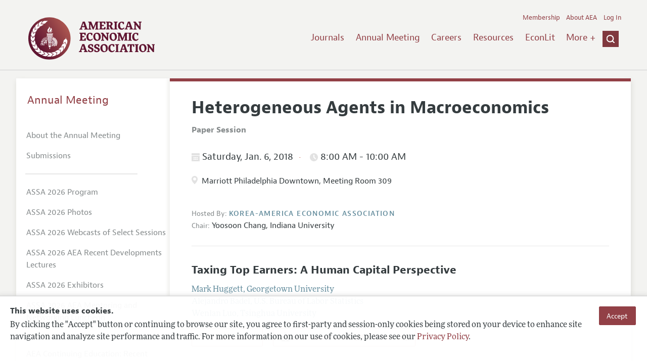

--- FILE ---
content_type: text/html; charset=UTF-8
request_url: https://www.aeaweb.org/conference/2018/preliminary/1892?q=eNqrVipOLS7OzM8LqSxIVbKqhnGVrJQMlXSUUstS80qAbCOlWh2lxOLi_GQgByheklqUC2GlJFZChTJzUyGssszUcpBRRQUFIGMMQECpthZcMAZ0H1Y,
body_size: 27196
content:
<!DOCTYPE html>
<!--[if lt IE 7]>
<html class="no-js lt-ie9 lt-ie8 lt-ie7" lang="en"> <![endif]-->
<!--[if IE 7]>
<html class="no-js lt-ie9 lt-ie8" lang="en"> <![endif]-->
<!--[if IE 8]>
<html class="no-js lt-ie9" lang="en"> <![endif]-->
<!--[if gt IE 8]><!-->
<html class='no-js' lang='en'><!--<![endif]-->
<head>
	<base target="_top" />
    <meta charset='utf-8'>
    <meta content='IE=edge' http-equiv='X-UA-Compatible'>
    <title>American Economic Association</title>
    <meta content='width=device-width, initial-scale=1' name='viewport'>
    <meta name="format-detection" content="telephone=no">
    <meta name="route" value="meta">
    <meta name="csrf-param" content="_csrf">
<meta name="csrf-token" content="46ZrWI5PC62dg1th5yOxfeyOPtWDn-G0HqaQLUPS_3mSwRg-u3pFwsrOAi2vROQzqsl5gub7rfBQ1dIeAKPSDg==">
    <meta name="Secure-Key" content="NEJ5ZXdNRzFmOUtEVWlXVkJLV3ltMVFGbGVIVlhGVVJSMGhkNzV1bGJYWk5aSmVqX2F8Z2VuZXJhbHxNMlJEV2pKalMxRlFEU2svYUE0Lk0zWU9MWGQ3Rnd3MVF6Y3pFRmtMQ0RjTEEzWWRjMUEuQUE9PQ==">    <meta name="jerTk" value="">
            <script async src="https://www.googletagmanager.com/gtag/js?id=UA-38835597-1"></script>
        <link href="/assets/afc4f66/stylesheets/AeaWebAsset-min.css" rel="stylesheet">
<link href="/assets/bd71bc65/themes/smoothness/jquery-ui.css" rel="stylesheet">
<link href="/assets/afc4f66/stylesheets/glyphicons-halflings-v2.css" rel="stylesheet">
<link href="/assets/afc4f66/stylesheets/print.css" rel="stylesheet" media="print">
<link href="/assets/afc4f66/stylesheets/glyphicons.css" rel="stylesheet">
<link href="/assets/afc4f66/stylesheets/glyphicons-basic-v2.css" rel="stylesheet">
<script src="/assets/ce4791d1/jquery.min.js"></script>
<script src="/assets/2be257a9/yii.js"></script>
<script src="/assets/afc4f66/javascripts/aeaweb.min.js"></script>
<script src="//use.typekit.net/egr5vhm.js"></script>
<script src="/assets/bd71bc65/jquery-ui.min.js"></script>
<script src="/assets/afc4f66/javascripts/AeaWebPluginAsset-min.js"></script>
<script src="/assets/dc034874/js/SecureCsrfAsset-min.js"></script>
<script src="/assets/83e11b2c/js/QueClientAsset-min.js"></script>
<script src="/assets/db7e847d/js/legal-cookie.js"></script>
<script>$(document).ready(function() { window.keyAnltcs = keyAnalytics(); });
$(document).ready(function() { window.qClnt = new queClient({"token":"R3p5RGNkTF9oNlZMRXRjTVB0Mi0yeGZKMmhUNk56UkRvWFhQcDMtYmI2V0k4Y3lHc2l8cXVldWVjbGllbnR8TTA1SVZVbDNiMWhIUFNBMEJBUS5LeDRzTG1Nakx4NHNVUVVyUG40VU56UUhKeDFrT0EwS1BnPT0="}); });
try{Typekit.load();}catch(e){}</script></head>
<body class="internal">
    <div class="cookie-legal-banner">
        <div class="cookie-content">
            <div class="cookie-text-wrapper">
                <h5 style="font-weight: bold !important; text-transform: none !important; font-size: 16px !important;">This website uses cookies.</h5>
                <p class="cookie-text">By clicking the "Accept" button or continuing to browse our site, you agree to first-party and session-only cookies being stored on your device to enhance site navigation and analyze site performance and traffic. For more information on our use of cookies, please see our <a href="/privacypolicy">Privacy Policy</a>.</p>
            </div>
            <div class="cookie-button-wrapper">
                <button class="button legal-cookie-accept-button">Accept</button>
            </div>
        </div>
    </div>

    <script>
        try{
            $(document).ready(function() { try{ var lgCk = new LegalCookie(); }catch (e){}; });
        }catch (e){};
    </script>



<!--suppress ALL -->
<header class="site-header" role="banner">
    <div class="container">
        <h1 class="site-name">
            <a href="/"><img alt="American Economic Association" src="/assets/afc4f66/images/logo.svg">
            </a>
        </h1>

        <div class="nav-wrapper">

            <div class="mobile-navigation">
    <button class="menu-trigger">
  <span class="menu-icon">
    <div class="top-left wing"></div>
    <div class="top-right wing"></div>
    <div class="middle wing"></div>
    <div class="bottom-left wing"></div>
    <div class="bottom-right wing"></div>
  </span>
  <span class="trigger-text">
    Menu
  </span>
    </button>
</div>
            <div class="navigation-container">

                
    <nav class="navigation-group" role="navigation">
        <form class="search mobile-search" role="search" action="/search">
            <div class="search-wrapper">
                <input checked="checked" placeholder="Search" type="search" name="q">
                <input checked="checked" class="icon-search-0" type="submit" value="Search">
            </div>
        </form>

        <ul class="primary-navigation">
            <li>
                <a href="/journals">Journals</a>
            </li>

            <li>
                <a href="/conference">Annual Meeting</a>
            </li>
            <li>

                <a href="/joe">Careers</a>
            </li>
            <li>

                <a href="/resources">Resources</a>
            </li>
            <li>

                <a href="/econlit">EconLit</a>
            </li>
            <li>

                <a href="/about-aea/committees">Committees</a>
            </li>
            <li>
                <a href="/ethics">Ethics/Ombuds</a>
            </li>

        </ul>
        <span class="has-icon search-trigger-wrapper">
<a class="search-trigger icon-searchclose-sprite" href="#search">
</a>
</span>

        <ul class="utility-navigation">
            <li>
                <a href="/membership">Membership</a>
            </li>
            <li class="utility-about">
                <a href="/about-aea">About AEA</a>
            </li>

                            <li>
                    <a href="/login/">Log In</a>
                </li>
                    </ul>

    </nav>

    <script type="text/javascript">

        function initLoggedinMenu(){

            this.target = $(".utility-navigation");
            this.menuItems   = null;
            this.menuWrapper = null;

            this.init = function(){

                this.getMenuItems();
                this.renderMenu();
                this.setEvents();

            }

            this.hasMenuItems = function(){

                if(this.menuItems !== null){
                    return true;
                }

                return false;

            }

            this.destroyMenuWrapper = function(){

                if($("#loggedin-utility-menu-wrapper").length > 0){
                    $("#loggedin-utility-menu-wrapper").remove();
                }

            }

            this.createMenuWrapper = function(){

                this.destroyMenuWrapper();

                $(this.target).append('<li id="loggedin-utility-menu-wrapper"></li>');
                this.menuWrapper = $("#loggedin-utility-menu-wrapper");

                return this.menuWrapper;
            }

            this.getMenuItems = function(){

                var menuItems = null;

                if($(".utility-loggedin").length <= 0){
                    return;
                }

                if(this.menuItems !== null){
                    return;
                }

                menuItems = [];

                $(".utility-loggedin").each(function(){
                    menuItems.push($(this));
                });

                this.menuItems = menuItems;

            }

            this.setMenuItems = function(){

                $(this.menuWrapper).html('<li id="loggedin-utility-button">Profile</li><div id="loggedin-utility-list"></div>');

                for(var item in this.menuItems){
                    $(this.menuWrapper).find("#loggedin-utility-list").append('<li>'+this.menuItems[item].html()+'</li>');
                }

            }

            this.renderMenu = function(){

                if(!this.hasMenuItems()){
                    return;
                }

                this.createMenuWrapper();
                this.setMenuItems();

            }

            this.showHideList = function(){

                var display = null;
                var target = $(this.menuWrapper).find("#loggedin-utility-list");

                display = $(target).css("display");

                if(display === "none"){
                    $(target).css("display","block");
                    this.positionList();
                }else{
                    $(target).css("display","none");
                }

            }

            this.positionList = function(){

                var btnHeight = null;
                var button = $(this.menuWrapper).find("#loggedin-utility-button");
                var list = $(this.menuWrapper).find("#loggedin-utility-list");

                btnHeight = $(this.menuWrapper).outerHeight(true);

                $(list).css("top",(btnHeight - 2)+"px");

            }

            this.setEvents = function(){

                var _self = this;

                $(this.menuWrapper).find("#loggedin-utility-button").unbind();
                $(this.menuWrapper).find("#loggedin-utility-button").bind("click",function(){

                    _self.showHideList();

                });

            }

        }

        logMenu = new initLoggedinMenu();
        logMenu.init();

        /*var _gaq = _gaq || [];
        _gaq.push(['_setAccount', 'UA-38835597-1']);
        _gaq.push(['_trackPageview']);
        (function() {
            var ga = document.createElement('script'); ga.type = 'text/javascript'; ga.async = true;
            ga.src = ('https:' == document.location.protocol ? 'https://ssl' : 'http://www') + '.google-analytics.com/ga.js';
            var s = document.getElementsByTagName('script')[0]; s.parentNode.insertBefore(ga, s);
        })();*/

        window.dataLayer = window.dataLayer || [];
        function gtag(){dataLayer.push(arguments);}
        gtag('js', new Date());
        gtag('config', 'UA-38835597-1');

    </script>
            </div>
        </div>
    </div>
    <form class="search desktop-search" role="search" method="get" action="/search">
        <div class="container">
            <div class="search-wrapper">
                <input placeholder="Search" type="search" name="q">
                <input class="icon-search-0" type="submit" value="Search">
            </div>
        </div>
    </form>
</header>
	<div class="breadcrumbs-wrapper"><div class="container"></div></div>	<main class="main-content " role="main"><div class="container">    <section class="primary">
        <div class="session-detail event-detail ">
        

    
    
        <a id="back-to-results" class="button-subtle" style="margin-bottom:20px !important;" href="../preliminary?q=eNqrVipOTSxKzlCyqgayiosz8_NCKgtSkbhKVkqGSjpKqWWpeSVAtpFSrY5SYnFxfjKQAxQvSS3KhbBSEiuhQpm5qRBWWWZqOcioooICkDEGIKBUW1sLXDCtUSNC&amp;return=1892">« Back to Results</a>

    
        <h1 style="clear:both;">Heterogeneous Agents in Macroeconomics</h1>

    <section class="event-info">

        <div class="association-name label" style="font-size:16px; font-weight:bold; margin-bottom:20px;">Paper Session</div>

    </section>

    
            <section class="event-info">
                <h4 class="date-time">
              <span class="date" style="margin-right:0px; padding-right:0px;">
                    <span class="icon-calendar"></span>
                  Saturday, Jan. 6, 2018
                  <span class="time">
                    <span class="icon-clock"></span>
                      8:00 AM                       - 10:00 AM                    </span>
              </span>
                </h4>

                <div class="location">
                    <div class="session-info"><span class="icon-location"></span>
                    </div> Marriott Philadelphia Downtown, Meeting Room 309                </div>

            </section>

        
    <section class="event-info">
        <span class="association-name label">
		  Hosted By:
		</span>
        <span class="association-name">Korea-America Economic Association</span>
        <ul>
            
                <li class="presiding">
                    <span class="presiding-label">Chair:</span>
                    <span class="name">Yoosoon Chang</span>,
                        <span class="organization"> Indiana University</span>
                                    </li>
                    </ul>

    </section>

    
    
            <section class="papers-group panelists-group">
            
<article class="paper" id="14697">

    <h3 class="paper-title">Taxing Top Earners: A Human Capital Perspective        </h3>

            <section class="authors">
                        <div class="author">
                <div class="name">Mark Huggett</div>,
                <div class="organization">Georgetown University</div>
                            </div>
                        <div class="author">
                <div class="name">Alejandro Badel</div>,
                <div class="organization">U.S. Bureau of Labor Statistics</div>
                            </div>
                        <div class="author">
                <div class="name">Wenlan Luo</div>,
                <div class="organization">Tsinghua University</div>
                            </div>
                    </section>
    
    <ul class="actions">
        
            <li class="action">
                <a class="view-abstract" href="#"><span class="icon-down-arrow"></span>
                    <span class="text">View Abstract</span>
                </a>
            </li>

        

        
                                <li class="action">
                        <a class="download-icon" href="/conference/2018/preliminary/paper/Bsf3nTHk">
                            <span class="icon-download"></span>
                                                        
                            
                            Download Preview (PDF, 679.00 KB)
                        </a>
                    </li>
                            </ul>

        <section class="abstract">
        <h4 class="abstract-title">Abstract</h4>
        An established view is that the revenue maximizing top tax rate for the US<br>
is approximately 73 percent. We argue that theory and evidence suggest a lower<br>
value. First, theory provides a robust formula where three elasticities determine this top rate. Second, theory and measurement suggest that the two new elasticities in the formula are positive and reduce the revenue maximizing rate. Third, a human capital model is provided that follows the logic of the formula, is consistent with regression evidence on the response of income and tax revenue to changes in the top tax rate and yet features a revenue maximizing top rate well below 73 percent.<br>
    </section>
    


</article>

<article class="paper" id="13831">

    <h3 class="paper-title">Financial Frictions, Asset Prices, and the Great Recession        </h3>

            <section class="authors">
                        <div class="author">
                <div class="name">José-Víctor  Ríos-Rull </div>,
                <div class="organization">University of Pennsylvania</div>
                            </div>
                        <div class="author">
                <div class="name">Zhen Huo</div>,
                <div class="organization">Yale University</div>
                            </div>
                    </section>
    
    <ul class="actions">
        
            <li class="action">
                <a class="view-abstract" href="#"><span class="icon-down-arrow"></span>
                    <span class="text">View Abstract</span>
                </a>
            </li>

        

        
                                <li class="action">
                        <a class="download-icon" href="/conference/2018/preliminary/powerpoint/677r3Fe3">
                            <span class="icon-download"></span>
                                                        
                            
                            Download PowerPoint (PDF, 462.65 KB)
                        </a>
                    </li>
                            </ul>

        <section class="abstract">
        <h4 class="abstract-title">Abstract</h4>
        We study financial shocks to households' ability to borrow in an economy that quantitatively replicates U.S. earnings, financial, and housing wealth distributions and the main macro aggregates. Such shocks generate large recessions via the negative wealth effect associated with the large drop in house prices triggered by the reduced access to credit of a large number of households. The model incorporates additional margins that are crucial for a large recession to occur: that it is difficult to reallocate production from consumption to 					investment or net exports, and that the reductions in consumption contribute to reductions in measured TFP.    </section>
    


</article>

<article class="paper" id="13832">

    <h3 class="paper-title">On Worker and Firm Heterogeneity in Wages and Employment Mobility: Evidence From Danish Register Data        </h3>

            <section class="authors">
                        <div class="author">
                <div class="name">Rasmus  Lentz </div>,
                <div class="organization">University of Wisconsin-Madison</div>
                            </div>
                        <div class="author">
                <div class="name">Suphanit  Piyapromdee </div>,
                <div class="organization">University College London</div>
                            </div>
                        <div class="author">
                <div class="name">Jean-Marc  Robin </div>,
                <div class="organization">Sciences Po</div>
                            </div>
                    </section>
    
    <ul class="actions">
        
            <li class="action">
                <a class="view-abstract" href="#"><span class="icon-down-arrow"></span>
                    <span class="text">View Abstract</span>
                </a>
            </li>

        

            </ul>

        <section class="abstract">
        <h4 class="abstract-title">Abstract</h4>
        In this paper, we propose an estimation method that allows for unrestricted interactions between worker and firm unobserved characteristics in both wages and the mobility patterns. Related to Bonhomme, Lamadon and Manresa (2014) (BLM), our method identifies double sided unobserved heterogeneity through an application of the EM-algorithm where the firm classification is repeatedly updated so as to improve on the likelihood function. In Monte Carlo simulations, we demonstrate that the cyclic updating of the firm classification provides a significant performance improvement. Firm classification is a result of both wage and mobility patterns in the data. We estimate the model on Danish matched employer-employee data for the period 1985-2011. The estimation includes gender, education, age and time controls. We find an increased sorting pattern over time, although overall sorting is modest. The wage gap between genders is decreasing over time. The contribution to the wage gap from mobility differences between the genders is also decreasing over time.    </section>
    


</article>

<article class="paper" id="13833">

    <h3 class="paper-title">Identifying and Estimating the Long Run Effect of Income Distribution on Aggregate Consumption        </h3>

            <section class="authors">
                        <div class="author">
                <div class="name">Hwagyun Hagen   Kim</div>,
                <div class="organization">Texas A&amp;M University</div>
                            </div>
                        <div class="author">
                <div class="name">Yoosoon  Chang</div>,
                <div class="organization">Indiana University</div>
                            </div>
                        <div class="author">
                <div class="name">Changsik Kim</div>,
                <div class="organization">Sungkyunkwan University</div>
                            </div>
                        <div class="author">
                <div class="name">Joon Park</div>,
                <div class="organization">Indiana University and Sungkyunkwan University</div>
                            </div>
                    </section>
    
    <ul class="actions">
        
            <li class="action">
                <a class="view-abstract" href="#"><span class="icon-down-arrow"></span>
                    <span class="text">View Abstract</span>
                </a>
            </li>

        

            </ul>

        <section class="abstract">
        <h4 class="abstract-title">Abstract</h4>
        This paper identifies and estimates the longrun effect of income distribution on aggregate consumption, using income and expenditure data from the US Consumer Expenditure Survey. The permanent and transitory components of income and consumption distributions are obtained by the functional Beveridge-Nelson decomposition. The permanent income distribution consists of two stochastic trends, from which we identify two factors, the level and spread factors, determining the permanent consumption. The level and spread factors change the permanent consumption through the changes in aggregate income and in redistribution of income, respectively.    </section>
    


</article>
        </section>
    
    
    
                <section class="discussants" style="float:none;">
                <h5>Discussant(s)</h5>

                
                    <div class="discussant">
                        <div class="name">Hye Mi  You</div>,
                            <div class="organization">State University of New York-Buffalo</div>
                                                                    </div>

                
                    <div class="discussant">
                        <div class="name">Soojin  Kim</div>,
                            <div class="organization">Purdue University</div>
                                                                    </div>

                
                    <div class="discussant">
                        <div class="name">Serena  Rhee</div>,
                            <div class="organization">University of Hawaii-Manoa</div>
                                                                    </div>

                
                    <div class="discussant">
                        <div class="name">Yoosoon  Chang</div>,
                            <div class="organization">Indiana University</div>
                                                                    </div>

                
            </section>
        
            <div class="jel-codes" style="float:none">
            <h5>JEL Classifications</h5>
            <ul style="margin:0;">

                                    <li>
                        E2 - Consumption, Saving, Production, Investment, Labor Markets, and Informal Economy                    </li>
                                    <li>
                        D1 - Household Behavior and Family Economics                    </li>
                            </ul>
        </div>
            </div>
    </section>
<aside class="secondary" role="complementary">
    <nav class="secondary-navigation" role="navigation">
        <h2><a href="/conference">Annual Meeting</a></h2><ul><li><a href="/conference/about">About the Annual Meeting</a></li><li><a href="/conference/submissions">Submissions</a></li><li><div class="nav-divider"></div></li><li><a href="/conference/2026/program">ASSA 2026 Program</a></li><li><a href="/conference/2026-photos">ASSA 2026 Photos</a></li><li><a href="/conference/webcasts/2026">ASSA 2026 Webcasts of Select Sessions</a></li><li><a href="/conference/webcasts/2026/recent-developments">ASSA 2026 AEA Recent Developments Lectures</a></li><li><a href="/conference/exhibitors">ASSA 2026 Exhibitors</a></li><li><a href="/conference/mentoring-networking-luncheon">ASSA 2026 AEA Mentoring and Networking Luncheon</a></li><li><div class="nav-divider"></div></li><li><a href="/conference/recent-developments-lectures">AEA Continuing Education: Recent Development Lectures</a></li><li><a href="/webcasts">Webcasts</a></li><li><a href="/conference/poster-videos">AEA Poster Session Videos</a></li><li><a href="/conference/past-annual-meetings">Past ASSA Annual Meetings</a></li><li><a href="/conference/future-annual-meetings">Future ASSA Annual Meetings</a></li></ul>    </nav>
    <section class="action-group">
            </section>
</aside>
</div></main><footer class='site-footer'>
<div class='container'>

  <nav class='navigation-group'>
    <ul>
      <li>
        <a href="/journals">Journals</a>
      </li>

      <li>
        <a href="/conference">Annual Meeting</a>
      </li>

      <li>
        <a href="/joe">Careers</a>
      </li>

      <li>
        <a href="/resources">Resources</a>
      </li>

      <li>
        <a href="/econlit">EconLit</a>
      </li>

        <li>

            <a href="/about-aea/committees">Committees</a>
        </li>

      <li>
        <a href="/membership">Membership</a>
      </li>

      <li>
        <a href="/about-aea">About AEA</a>
      </li>

      
        <li>
          <a href="/login/">Log In</a>
        </li>

      
      <li>
        <a class="contact-link" href="/contact">Contact the AEA</a>
      </li>
    </ul>
  </nav>

    <div class="social-legal">
        <section class='legal'>
            <ul>
                <li class='footer-terms'><a href="/terms-of-service/site">Terms of Use</a></li>
                <li><a href="/privacypolicy">Privacy Policy</a></li>
                <li class='copyright'>Copyright 2026 American Economic Association. All rights reserved.</li>
            </ul>
        </section>

        <section class='social-media'>
            <a href="/social">
                <h3 class='section-title'>Follow us:</h3>
                <div class="social-icons">
                    <img class="social-icon" src="/assets/afc4f66/images/x-logo-black.png" />
                    <img class="social-icon" src="/assets/afc4f66/images/bluesky_logo.svg" />
                    <img class="social-icon" src="/assets/afc4f66/images/fb_icon.svg" />
                </div>
            </a>
        </section>
    </div>

    </div>
</footer></body><script>jQuery(function ($) {
    let params = new URLSearchParams(window.location.search);
    let jumpTo = params.get("jump");

    if (jumpTo != null) {
        let targetElement = document.getElementById(jumpTo);
        
        if (targetElement != null) {
            if (targetElement.tagName.toLowerCase() == "details") {
                targetElement.open = true;
            }
            
            if ('scrollRestoration' in history) {
                history.scrollRestoration = 'manual'; // This attempts to stop the browser scrolling after our jump
            }

            targetElement.scrollIntoView();
        }
    }
});</script>

</html>


--- FILE ---
content_type: image/svg+xml
request_url: https://www.aeaweb.org/assets/afc4f66/images/calendar.svg
body_size: 643
content:
<?xml version="1.0" encoding="utf-8"?>
<!-- Generator: Adobe Illustrator 18.1.0, SVG Export Plug-In . SVG Version: 6.00 Build 0)  -->
<svg version="1.1" id="Layer_1" xmlns="http://www.w3.org/2000/svg" xmlns:xlink="http://www.w3.org/1999/xlink" x="0px" y="0px"
	 viewBox="0 0 16 16" enable-background="new 0 0 16 16" xml:space="preserve">
<g id="Calendar_6">
	<path fill="#E2E2E2" d="M0,15c0,0.6,0.4,1,1,1h14c0.6,0,1-0.4,1-1V5H0V15z M10,8h2v2h-2V8z M10,11h2v2h-2V11z M7,8h2v2H7V8z M7,11
		h2v2H7V11z M4,8h2v2H4V8z M4,11h2v2H4V11z"/>
	<path fill="#E2E2E2" d="M15,0h-1h-4H6H2H1C0.4,0,0,0.4,0,1v3h16V1C16,0.4,15.6,0,15,0z"/>
</g>
</svg>
